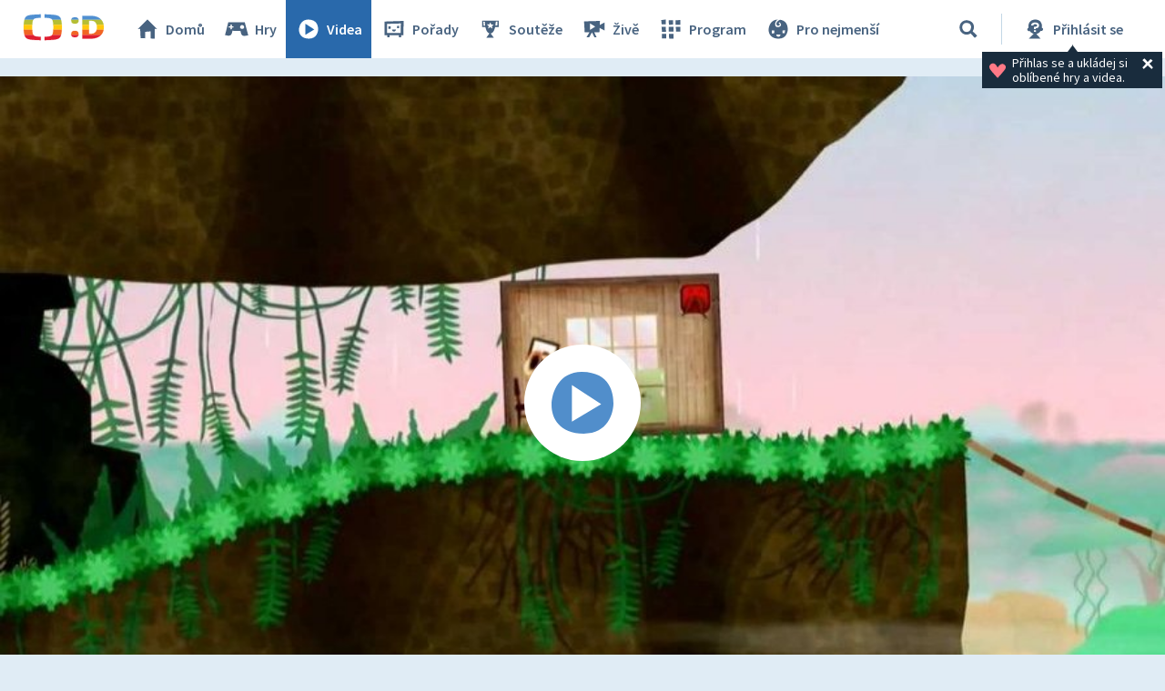

--- FILE ---
content_type: text/html;charset=UTF-8
request_url: https://decko.ceskatelevize.cz/video/i732901
body_size: 6920
content:
<!DOCTYPE html> <html xmlns="http://www.w3.org/1999/xhtml"
	  lang="cs"> <head vocab="http://schema.org/" prefix="og: http://ogp.me/ns# fb: http://ogp.me/ns/fb#"
		  itemscope="" itemtype="http://schema.org/WebPage">  <meta charset="UTF-8" /> <meta name="viewport" content="width=device-width, initial-scale=1.0" />  <title>Planeta Yó — Videorecenze: Jim is Moving Out! – Videa – Déčko – Česká televize</title> <meta name="description" content="Online hry, zábavné i vzdělávací pořady a videa, soutěže, kvízy, pracovní listy a návody na tvoření – to je Déčko.cz, web zdarma nejen pro děti." />  <meta name="author" content="Nová média České televize" />       <meta itemprop="name" content="Planeta Yó — Videorecenze: Jim is Moving Out!" /> <meta itemprop="description" content="Online hry, zábavné i vzdělávací pořady a videa, soutěže, kvízy, pracovní listy a návody na tvoření – to je Déčko.cz, web zdarma nejen pro děti." /> <meta name="twitter:card" content="summary" />  <meta property="og:locale" content="cs_CZ" /> <meta property="og:url" content="https://decko.ceskatelevize.cz/video/i732901" /> <meta property="og:type" content="video" /> <meta property="og:title" content="Planeta Yó — Videorecenze: Jim is Moving Out!" /> <meta property="og:description" content="Online hry, zábavné i vzdělávací pořady a videa, soutěže, kvízy, pracovní listy a návody na tvoření – to je Déčko.cz, web zdarma nejen pro děti." /> <meta property="og:site_name" content="Česká televize" />   <meta property="og:image" content="https://decko.ceskatelevize.cz/cms/ct-src/video/i732901/uni__Facebook1200x675.jpg" /> <meta property="og:image:width" content="1200" /> <meta property="og:image:height" content="675" />       <meta name="msapplication-config" content="/cms/layouts-decko/favicon/browserconfig.xml" /> <meta name="msapplication-TileColor" content="#ffffff" /> <meta name="msapplication-TileImage" content="/cms/layouts-decko/favicon/mstile-144x144.png" /> <meta name="theme-color" content="#ffffff" /> <link rel="manifest" href="/cms/layouts-decko/favicon/manifest.json" crossorigin="use-credentials" /> <link rel="shortcut icon" type="image/ico" href="/cms/layouts-decko/favicon/favicon.ico" /> <link rel="apple-touch-icon" sizes="57x57" href="/cms/layouts-decko/favicon/apple-touch-icon-57x57.png" /> <link rel="apple-touch-icon" sizes="60x60" href="/cms/layouts-decko/favicon/apple-touch-icon-60x60.png" /> <link rel="apple-touch-icon" sizes="72x72" href="/cms/layouts-decko/favicon/apple-touch-icon-72x72.png" /> <link rel="apple-touch-icon" sizes="76x76" href="/cms/layouts-decko/favicon/apple-touch-icon-76x76.png" /> <link rel="apple-touch-icon" sizes="114x114" href="/cms/layouts-decko/favicon/apple-touch-icon-114x114.png" /> <link rel="apple-touch-icon" sizes="120x120" href="/cms/layouts-decko/favicon/apple-touch-icon-120x120.png" /> <link rel="apple-touch-icon" sizes="144x144" href="/cms/layouts-decko/favicon/apple-touch-icon-144x144.png" /> <link rel="apple-touch-icon" sizes="152x152" href="/cms/layouts-decko/favicon/apple-touch-icon-152x152.png" /> <link rel="icon" type="image/png" sizes="16x16" href="/cms/layouts-decko/favicon/favicon-16x16.png" /> <link rel="icon" type="image/png" sizes="32x32" href="/cms/layouts-decko/favicon/favicon-32x32.png" /> <link rel="icon" type="image/png" sizes="48x48" href="/cms/layouts-decko/favicon/favicon-48x48.png" /> <link rel="icon" type="image/png" sizes="96x96" href="/cms/layouts-decko/favicon/favicon-96x96.png" /> <link rel="icon" type="image/png" sizes="128x128" href="/cms/layouts-decko/favicon/favicon-128x128.png" /> <link rel="icon" type="image/png" sizes="192x192" href="/cms/layouts-decko/favicon/favicon-192x192.png" />   <script type="text/javascript" async=""
					src="/cms/layouts/js/cmp/v2.1/cmp.js"> </script>   <script src="/cms/layouts/vendor/jquery/3.6.0/jquery-3.6.0.min.js"></script>  <script src="/cms/layouts/vendor/jquery/mousewheel/jquery.mousewheel.min.js"></script> <link rel="stylesheet" href="/cms/layouts/vendor/jquery/jScrollPane/jquery.jscrollpane.css" /> <script src="/cms/layouts/vendor/jquery/jScrollPane/jquery.jscrollpane.min.js"></script>   <link rel="stylesheet" href="/cms/layouts/vendor/Popup/magnific-popup.css" /> <script src="/cms/layouts/vendor/Popup/jquery.magnific-popup.min.js"></script>   <link rel="stylesheet" type="text/css" href="/cms/layouts-decko/css/decko.min.css?v=821" /> <link rel="stylesheet" type="text/css" href="/cms/layouts-decko/css/dudek2022.min.css?v=821" /> <script src="/cms/layouts/js/dp.js?v=494"></script> <script src="/cms/layouts-decko/js/components.js?v=821"></script>            </head> <body class="common-page">   <script type="text/javascript">
					/* <![CDATA[ */
					var _dpAnEnabled = true;
					var _dpAnInitialize = true;
					var _dpAnPageViewEvent = "show_view";
					var _dpAnPageSection = "Decko";
					var _dpAnPageTitle = "Videorecenze: Jim is Moving Out!";
					var _dpAnPageType = "Show - Video";
					var _dpAnPageCategories = "";
					var _dpAnProjectTags = "";
					var _dpAnUserId = "";
					var _dpAnDateOfRegistration = "";
					var _dpAnSearchTerm = "";
					var _dpAnSearchResultsCount = "";
					var _dpAnGameId = "";
					var _dpAnGameName = "";
					
					var dataLayer = dataLayer || [];
					
					var DP = DP || {};
					DP.identStr = (DP.identStr || "") + ";analytics.html";
					DP._analyticsAvailable = null;
					DP.isAnalyticsPresent = function () {
						if (DP._analyticsAvailable === true) {
							return true;
						}
						DP._analyticsAvailable = (typeof DP.analytics !== 'undefined') && (typeof dpAnalytics !== 'undefined') && (typeof dpAnalytics.trackEvent !== 'undefined');
						return DP._analyticsAvailable;
					};
					DP.ifAnalytics = function (callback) {
						if (!DP.isAnalyticsPresent()) {
							return;
						}
						if (callback !== null && typeof callback !== 'undefined' && (typeof callback === "function" || typeof callback === "Function" || callback instanceof Function)) {
							return callback(dpAnalytics);
						}
						return callback;
					};
					DP.unlessAnalytics = function (callback) {
						if (DP.isAnalyticsPresent()) {
							return;
						}
						if (callback !== null && typeof callback !== 'undefined' && (typeof callback === "function" || typeof callback === "Function" || callback instanceof Function)) {
							return callback();
						}
						return callback;
					};
					
					DP.events = DP.events || {};
					
					DP.events.send = function (event) {
						navigator.sendBeacon('/dp/rest/events/put', JSON.stringify(event));
					};
					try {
						let ts = 8509540720615603;
						if (DP.isNotNull(ts)) {
							DP.events.send({"ts": ts});
						}
					} catch (error) {
					}
					/* ]]> */
				</script> <script src="/cms/layouts/js/analytics.js?v=1.8.3.1"></script> <noscript> <iframe src="https://www.googletagmanager.com/ns.html?id=GTM-WR543Z2"
							height="0" width="0" style="display:none;visibility:hidden"></iframe></noscript> <script>
					/* <![CDATA[ */
					/*
					 * GEMIUS
					 */
					var gemius_identifier = "zDflpLgyibJ3r_ZDdXk4GuVE7O7d.ES.zXtrIbaT.jD.v7";
					// Set default consent state
					window.gemius_consent = false;
					window.pp_gemius_consent = false;
					var gemius_init_timeout = 10000;
					// lines below shouldn't be edited
					function gemius_pending(i) {
						window[i] = window[i] || function () {
							var x = window[i + '_pdata'] = window[i + '_pdata'] || [];
							x[x.length] = arguments;
						};
					}

					gemius_pending('gemius_hit');
					gemius_pending('gemius_event');
					gemius_pending('gemius_init');
					gemius_pending('pp_gemius_hit');
					gemius_pending('pp_gemius_event');
					gemius_pending('pp_gemius_init');


					;
					gemius_pending('gemius_hit');
					gemius_pending('gemius_event');
					gemius_pending('pp_gemius_hit');
					gemius_pending('pp_gemius_event');

					/*
					 * CMP
					 */
					// Define ConsentStatus promise

					window.ctGetConsentStatus = Promise.race([
						new Promise((resolve) => {
							window.ctSetConsentStatus = resolve;
						}),
						new Promise((_, reject) => {
							// waits for the information from CMP for 10 seconds
							setTimeout(() => reject(new Error("Consent status is not available.")), 10000);
						})
					]);

					// Handle the initial consent status
//					window.ctGetConsentStatus
//							.then(status => {
//								window.ctOnCookieConsentChanged(status);
//							})
//							.catch(error => {
//								console.warn(error);
//								window.ctOnCookieConsentChanged({
//									analytics: false,
//									preferences: false,
//									marketing: false
//								});
//							});
					// CookieConsentChanged handler
//					window.ctOnCookieConsentChanged = (status) => {
//						let enabled = status.analytics === true;
//						window.gemius_consent = enabled;
//						window.pp_gemius_consent = enabled;
//						// info
//						console.log("Cookie consent changed: analytics " + (enabled ? "enabled" : "disabled"));
//						// check if Gemius script is not loaded already
//						if (typeof window.ctGemiusScriptLoaded === "undefined") {
//							window.ctGemiusScriptLoaded = new Promise((resolve, reject) => {
//								// load Gemius script
//								var d = document, t = 'script';
//								try {
//									var gt = d.createElement(t), s = d.getElementsByTagName(t)[0];
//									gt.setAttribute('async', 'async');
//									gt.setAttribute('defer', 'defer');
//									gt.src = '//spir.hit.gemius.pl/xgemius.js';
//									gt.addEventListener('load', () => resolve());
//									gt.addEventListener('error', (e) => reject(e));
//									s.parentNode.insertBefore(gt, s);
//								} catch (e) {
//									reject(e);
//								}
//							});
//							window.ctGemiusScriptLoaded.catch(error => {
//								console.warn(error);
//							});
//						}
//					};

					const loadGemius = () => {
						(function (d, t) {
							try {
								var gt = d.createElement(t), s = d.getElementsByTagName(t)[0], l = 'http' + ((location.protocol === 'https:') ? 's' : '');
								gt.setAttribute('async', 'async');
								gt.setAttribute('defer', 'defer');
								gt.src = l + '://spir.hit.gemius.pl/xgemius.js';
								s.parentNode.insertBefore(gt, s);
							} catch (e) {
							}
						})(document, 'script');
					};

					if (window.ctGetConsentStatus) {
						void window.ctGetConsentStatus
								.then((data) => {
									if (data.consentInteraction) {
										window.gemius_init({consent: data.analytics});
									}
								})
								.finally(loadGemius);
					} else {
						// pokud mám vypnutou cookie lištu, načtu gemius hned
						loadGemius();
					}

					window.ctOnCookieConsentChanged = ({ analytics }) => {
						window.gemius_init({consent: analytics});
					};

					/* ]]> */
				</script>           <header class="main_header" data-noindex=""> <div class="inner">  <div class="main_header__logo"> <a href="/"> <img src="/cms/layouts-decko/svg/dudek2022/logo_header.svg" alt="Déčko - titulní strana" width="90" height="30"/> </a> </div>   <nav class="main_nav">  <!-- <data/> -->  <ul class="main_nav__primary">  <!-- <data/> -->  <li class="main_nav__item main_nav__item--home"> <a href="/"> <svg> <use href="/cms/layouts-decko/svg/icons.svg#home"></use> </svg> Domů </a> </li>  <li class="main_nav__item main_nav__item--games"> <a href="/hry"> <svg> <use href="/cms/layouts-decko/svg/icons.svg#game"></use> </svg> Hry </a> </li>  <li class="main_nav__item main_nav__item--videos"> <a href="/videa" class="active"> <svg> <use href="/cms/layouts-decko/svg/icons.svg#video"></use> </svg> Videa </a> </li>  <li class="main_nav__item main_nav__item--programmes"> <a href="/porady"> <svg> <use href="/cms/layouts-decko/svg/icons.svg#programme"></use> </svg> Pořady </a> </li>  <li class="main_nav__item main_nav__item--contest"> <a href="/souteze"> <svg> <use href="/cms/layouts-decko/svg/icons.svg#contest"></use> </svg> Soutěže </a> </li>  </ul>  <ul class="main_nav__secondary">  <!-- <data/> -->  <li class="main_nav__item main_nav__item--live"> <a href="/zive"> <svg> <use href="/cms/layouts-decko/svg/icons.svg#zive"></use> </svg> Živě </a> </li>  <li class="main_nav__item main_nav__item--schedule"> <a href="/program"> <svg> <use href="/cms/layouts-decko/svg/icons.svg#schedule"></use> </svg> Program </a> </li>  <li class="main_nav__item main_nav__item--babies"> <a href="/kouzelna-skolka"> <svg> <use href="/cms/layouts-decko/svg/icons.svg#babies"></use> </svg> Pro nejmenší </a> </li>  </ul>  <button
							class="secondary-toggle"
							data-toggle-secondary-menu="true"
                            aria-expanded="false"> <svg> <use href="/cms/layouts-decko/svg/icons.svg#burger-button"></use> </svg>DALŠÍ
						</button>  </nav>  <div class="main_header__handlers"> <div class="main_header__search"> <div class="main_header__search__form-wrapper">  <form class="main_header__search__form"
											  onsubmit="return validateSearchInput()"
											  action="/vyhledavani"
											  method="get"> <input type="search" name="q" id="queryId" placeholder="Co hledáte? Hru, název pořadu…"/> <button type="submit" aria-label="Vyhledat"> <svg> <use href="/cms/layouts-decko/svg/icons.svg#search"></use> </svg> </button> </form> </div> <button type="button" data-toggle-search="true" data-tooltip-content="Vyhledávání" aria-label="Vyhledávání" aria-expanded="false"> <svg> <use href="/cms/layouts-decko/svg/icons.svg#search"></use> </svg> </button> </div> <div id="mainHeaderNotLogged" class="main_header__account tooltip-bubble--closed"> <a class="to-login"
									   onclick="DP.showLoginForm(this)"
									   href="/dp/prihlasit"
									   data-tooltip-content="Přihlásit se"> <svg> <use xlink:href="/cms/layouts-decko/svg/icons.svg#user-logged-out-with-question-mark"></use></svg> <span class="desc">Přihlásit se</span> </a> <div class="tooltip-bubble tooltip-bubble--promo tooltip-bubble--siteHeader"
									 onclick="$(this).parent().toggleClass('tooltip-bubble--closed');localStorage.setItem('tooltip-promo-closed',true);"> <style>
											.main_header__account {
												position: relative;
											}
											.tooltip-bubble--closed .tooltip-bubble--promo {
												opacity: 0;
												width: 0;
												transition: opacity 0ms ease-out;
												pointer-events: none;
												overflow: hidden;
											}
											.tooltip-bubble--promo {
												display: flex;
												transition: opacity 500ms ease-out;
												font-family: "Source Sans Pro";
												--heading-font-family: "Source Sans Pro";
												padding: .4rem .7rem;
												width: max-content;
												text-align: left;
											}
											.tooltip-bubble--promo p {
												font-weight: 400;
											}
											.tooltip-bubble--siteHeader p {
												max-width: 14rem;
  											white-space: break-spaces;
											}
											.tooltip-bubble--promo svg.tooltip-bubble--promo__heart {
  											fill: var(--d-red--lighter);
												width: 20px;
												margin-top: auto;
												margin-bottom: auto;
												margin-right: 6px;
											}
											.tooltip-bubble--promo .tooltip-bubble--siteHeader__close {
												width: 18px;
												height: 18px;
												margin-right: 0;
												fill: var(--white);
											}
										</style> <script>
											/* <![CDATA[ */
											DP.ready(function () {
												if(!localStorage.getItem("tooltip-promo-closed")){
													document.getElementById("mainHeaderNotLogged").classList.remove("tooltip-bubble--closed");
												};
											});
											/* ]]> */
										</script>  <svg class="tooltip-bubble--promo__heart"><use xlink:href="/cms/layouts-decko/svg/icons.svg#heart"></use></svg>  <p class="p-14--label">Přihlas se a&nbsp;ukládej si oblíbené hry a&nbsp;videa.</p>  <svg class="tooltip-bubble--siteHeader__close"><use xlink:href="/cms/layouts-decko/svg/icons.svg#account-cross"></use></svg>  </div> </div>  <div class="main_header__menu"> <button type="button" data-toggle-menu="true" aria-expanded="false"> <svg> <use href="/cms/layouts-decko/svg/icons.svg#burger-button"></use> </svg>Menu
									</button> </div> </div> </div> </header>   <main class="page-content">  <section class="player">     <div class="media-player-plain" data-hsh="f794fe0de43bcd3901c33e33ea5adbddd15cfb89" id="2121163867"> <div id="2121163867-screen" data-id="2633925"
                            data-player-query="IDEC=219 553 11845/0001&amp;sidp=10315711050&amp;index=732901&amp;sidp=10315711050" class="media-player-plain__video"> <img class="media-player-plain__preview"
                                src="/cms/ct-src/video/i732901/uni.jpg"
                                alt="Videorecenze: Jim is Moving Out!" /> <button onclick="DP.getObject(DP.MediaPlayerManager, &#39;2121163867&#39;).startPlayer()"
                                class="media-player-plain__overlay" aria-label="Spustit video"> <svg> <use href="/cms/layouts/svg/media-player-box/symbol-defs.svg#icon-play-128"></use> </svg>   </button> </div> </div>       </section>   <section class="video-info">   <header class="video-info__title"> <h1 class="video-info__heading">Planeta Yó&nbsp;— Videorecenze: Jim is Moving Out!</h1>   <div class="btn-my-favorite tooltip-bubble--closed"
				style="position: relative;cursor: default;"
				onclick="toggleTooltip(this);"
				> <script>
					/* <![CDATA[ */
					function toggleTooltip(elem){
						const tooltip = elem.querySelector(".tooltip-bubble");
						if (!tooltip) {
							return;
						}
						const _class = 'tooltip-bubble--closed';
						elem.classList.toggle(_class);
						const mediaPlayerWrapper = document.querySelector(".media-player-wrapper");

						if (!elem.classList.contains(_class)) {
							const vw = Math.max(document.documentElement.clientWidth || 0, window.innerWidth || 0);
							const rect = elem.getBoundingClientRect();
							const tooltip_center = tooltip.getBoundingClientRect().width / 2;

							const heart_centerLeft = (rect.x + 20);
							const heart_centerRight = (vw - heart_centerLeft);
							const tooltipMarginLeft = 20;
							const tooltipMarginRight = 26;

							if (mediaPlayerWrapper && mediaPlayerWrapper.contains(tooltip)) {
								mediaPlayerWrapper.style.overflow = "visible";
							}

							// left check
							if (heart_centerLeft < (tooltipMarginLeft + tooltip_center)) {
								// console.log("bacha zleva");
								const diff = tooltip_center - heart_centerLeft + tooltipMarginLeft;
								tooltip.style.transform = "translateX(calc(-50% + " + diff + "px))";
								const tipLeft = heart_centerLeft - tooltipMarginLeft + "px";
								tooltip.style.setProperty("--tipLeft", tipLeft);
								return;
							}

							// right check
							if (heart_centerRight < (tooltip_center + tooltipMarginRight)) {
								// console.log("bacha zprava");
								const diff = tooltip_center - heart_centerRight + tooltipMarginRight;
								tooltip.style.transform = "translateX(calc(-50% - " + diff + "px))";
								const tipLeft = "calc(100% - " + (heart_centerRight - tooltipMarginRight) + "px)";
								tooltip.style.setProperty("--tipLeft", tipLeft);
								return;
							}

							// if ok, set to default
							tooltip.style.transform = "translateX(-50%)";
							tooltip.style.setProperty("--tipLeft", "50%");
						} else if (mediaPlayerWrapper && mediaPlayerWrapper.contains(tooltip)) {
							mediaPlayerWrapper.style.overflow = "hidden";
						}
					}
					/* ]]> */
				</script> <style>
					.tooltip-bubble--favorites::before {
						left: var(--tipLeft, 50%);
					}
					.tooltip-bubble--favorites {
						padding: 1.6rem 3.4rem 1.6rem 1.6rem;
						top: 148%;
						--btn-font-size: 1.8rem;
					}
					.tooltip-bubble--favorites p {
						white-space: break-spaces;
						padding-right: 16px;
						padding-top: 4px;
						padding-bottom: 4px;
					}
					.tooltip-bubble--favorites[data-type="FLASH_APP"] p {
						max-width: 23.9rem;
					}
					.tooltip-bubble--favorites[data-type="VIDEO_"] p {
						max-width: 25.1rem;
					}
					.tooltip-bubble--favorites[data-type="PROGRAMME_"] p {
						max-width: 26.2rem;
					}
					.btn-my-favorite .tooltip-bubble--favorites .tooltip-bubble--promo__heart {
						width: 36px;
  					height: 36px;
						margin-right: 12px;
					}
					.tooltip-bubble--favorites .user-button {
						font-weight: 700;
						height: 4rem;
						padding: 0 1.6rem;
					}
					.tooltip-bubble--favorites .user-button svg {
						display: none;
					}
					.tooltip-bubble--promo .tooltip-bubble--favorites__close {
						width: 24px;
						height: 24px;
						position: absolute;
						right: 2px;
						top: 2px;
						fill: var(--white);
					}

					@media screen and (max-width: 520px) {
						.tooltip-bubble--favorites {
							flex-flow: column;
						}
						.tooltip-bubble--favorites p {
							padding-right: 0;
							/* max-width: 20rem; */
						}
						.tooltip-bubble--favorites .user-button {
							width: fit-content;
							margin-top: 1rem;
						}
					}
					@media screen and (max-width: 400px) {
						.tooltip-bubble--favorites p {
							max-width: calc(100vw - 128px) !important;
						}
					}
				</style>  <svg class="btn-my-favorite__icon"><use xlink:href="/cms/layouts-decko/svg/icons.svg#heart"></use></svg>  <div data-type="VIDEO_"
				 class="tooltip-bubble tooltip-bubble--promo tooltip-bubble--favorites"
                 data-noindex=""> <div style="display: flex;">  <svg class="tooltip-bubble--promo__heart"><use xlink:href="/cms/layouts-decko/svg/icons.svg#heart"></use></svg>  <p class="p-14--label">Pro přidání videa do oblíbených je potřeba se přihlásit</p> </div>      <a
						role="button"
						class="d-btn user-button "
						href="/dp/prihlasit?skin=native" data-skin="native" onclick="DP.showLoginForm(this)"> <svg><use xlink:href="/cms/layouts/svg/user.svg#user"></use></svg>Přihlásit se  </a>     <svg class="tooltip-bubble--favorites__close"><use xlink:href="/cms/layouts-decko/svg/icons.svg#account-cross"></use></svg>  </div> </div>  </header>  <div class="video-info__description"> <p class="video-info__text"></p>  </div>    </section>               <section class="content-zone bgr-d-blue--paper"
						 id="3631199341" data-noindex="true">       <div class="content-zone__shapes content-zone__shapes--multiple"
						 id="177406920">     <!-- <data/> -->  <!-- <data/> --> 
                    <article class="d-tile d-tile--programme d-tile--3"> <a href="/planeta-yo"
                        data-tile-type="programme"> <div class="d-tile__body"> <header class="d-tile__image">  <img src="/cms/planeta-yo/poster/thumbnail__ChTU9hKOV4.jpg"
                                        alt="Planeta Yó"
                                        width="448"
                                        height="252"
                                        loading="lazy"/>   </header> <footer class="d-tile__footer"> <svg> <use href="/cms/layouts-decko/svg/icons.svg#programme"></use> </svg> <h3 class="d-tile__footer__title">Planeta Yó</h3>  </footer> </div>  </a>  </article>     <!-- <data/> --> 
                    <article class="d-tile d-tile--video d-tile--3"> <a href="/video/e226553118007163"
                        data-tile-type="video"> <div class="d-tile__body"> <header class="d-tile__image">  <img src="/cms/ct-src/video/e226553118007163/uni__ChTU9hKOV4.jpg"
                                        alt="29. ledna"
                                        width="448"
                                        height="252"
                                        loading="lazy"/>   <div class="d-tile__video-duration">2:20</div>  </header> <footer class="d-tile__footer"> <svg> <use href="/cms/layouts-decko/svg/icons.svg#video"></use> </svg> <h3 class="d-tile__footer__title">29.&nbsp;ledna</h3>  </footer> </div>  </a>  </article>     <!-- <data/> --> 
                    <article class="d-tile d-tile--video d-tile--3"> <a href="/video/e226553118007162"
                        data-tile-type="video"> <div class="d-tile__body"> <header class="d-tile__image">  <img src="/cms/ct-src/video/e226553118007162/uni__ChTU9hKOV4.jpg"
                                        alt="29. ledna"
                                        width="448"
                                        height="252"
                                        loading="lazy"/>   <div class="d-tile__video-duration">7:10</div>  </header> <footer class="d-tile__footer"> <svg> <use href="/cms/layouts-decko/svg/icons.svg#video"></use> </svg> <h3 class="d-tile__footer__title">29.&nbsp;ledna</h3>  </footer> </div>  </a>  </article>     <!-- <data/> --> 
                    <article class="d-tile d-tile--video d-tile--3"> <a href="/video/e226553118007161"
                        data-tile-type="video"> <div class="d-tile__body"> <header class="d-tile__image">  <img src="/cms/ct-src/video/e226553118007161/uni__ChTU9hKOV4.jpg"
                                        alt="29. ledna"
                                        width="448"
                                        height="252"
                                        loading="lazy"/>   <div class="d-tile__video-duration">7:18</div>  </header> <footer class="d-tile__footer"> <svg> <use href="/cms/layouts-decko/svg/icons.svg#video"></use> </svg> <h3 class="d-tile__footer__title">29.&nbsp;ledna</h3>  </footer> </div>  </a>  </article>     <!-- <data/> --> 
                    <article class="d-tile d-tile--video d-tile--3"> <a href="/video/e226553118007153"
                        data-tile-type="video"> <div class="d-tile__body"> <header class="d-tile__image">  <img src="/cms/ct-src/video/e226553118007153/uni__ChTU9hKOV4.jpg"
                                        alt="28. ledna"
                                        width="448"
                                        height="252"
                                        loading="lazy"/>   <div class="d-tile__video-duration">3:47</div>  </header> <footer class="d-tile__footer"> <svg> <use href="/cms/layouts-decko/svg/icons.svg#video"></use> </svg> <h3 class="d-tile__footer__title">28.&nbsp;ledna</h3>  </footer> </div>  </a>  </article>         </div>       </section>     </main>  <footer class="main_footer" data-noindex=""> <div class="inner"> <div class="main_footer__row"> <div class="main_footer__logo"> <a href="/"> <img src="/cms/layouts-decko/svg/dudek2022/logo_header.svg" alt="čt déčko" width="90" height="30"/> </a> </div> <ul class="main_footer__links"> <li><a href="/o-decku">O Déčku</a></li> <li><a href="/napiste-nam">Napište nám</a></li> <li><a href="https://www.ceskatelevize.cz/decko-pro-rodice/">Pro rodiče</a></li> </ul>      <nav class="main_nav main_nav--footer">  <!-- <data/> -->  <ul class="main_nav__primary">  <!-- <data/> -->  <li class="main_nav__item main_nav__item--home"> <a href="/"> <svg> <use href="/cms/layouts-decko/svg/icons.svg#home"></use> </svg> Domů </a> </li>  <li class="main_nav__item main_nav__item--games"> <a href="/hry"> <svg> <use href="/cms/layouts-decko/svg/icons.svg#game"></use> </svg> Hry </a> </li>  <li class="main_nav__item main_nav__item--videos"> <a href="/videa"> <svg> <use href="/cms/layouts-decko/svg/icons.svg#video"></use> </svg> Videa </a> </li>  <li class="main_nav__item main_nav__item--programmes"> <a href="/porady"> <svg> <use href="/cms/layouts-decko/svg/icons.svg#programme"></use> </svg> Pořady </a> </li>  <li class="main_nav__item main_nav__item--contest"> <a href="/souteze"> <svg> <use href="/cms/layouts-decko/svg/icons.svg#contest"></use> </svg> Soutěže </a> </li>  </ul>  <ul class="main_nav__secondary">  <!-- <data/> -->  <li class="main_nav__item main_nav__item--live"> <a href="/zive"> <svg> <use href="/cms/layouts-decko/svg/icons.svg#zive"></use> </svg> Živě </a> </li>  <li class="main_nav__item main_nav__item--schedule"> <a href="/program"> <svg> <use href="/cms/layouts-decko/svg/icons.svg#schedule"></use> </svg> Program </a> </li>  <li class="main_nav__item main_nav__item--babies"> <a href="/kouzelna-skolka"> <svg> <use href="/cms/layouts-decko/svg/icons.svg#babies"></use> </svg> Pro nejmenší </a> </li>  </ul>  </nav>  </div>  <ul class="main_footer__copy"> <li class="main_footer__legal-item">© Česká televize 1996–2026</li> <li class="main_footer__legal-item"><a href="/ochrana-soukromi/cookies">O cookies na Déčku</a></li> </ul>  </div> </footer>     <script src="/cms/layouts/vendor/promise-polyfill/polyfill.min.js"></script> <script src="/cms/layouts/vendor/setAsap/setAsap.min.js"></script> <script src="/cms/layouts/vendor/ua-parser/ua-parser.min.js"></script>  <script type="text/javascript">/* <![CDATA[ */
				(function () {
					let dpSettings = {
						isProduction: true,
						requestUri: "\/video\/i732901",
						mappingUri: null,
						activeSection: "videos",
						product: "decko",
						playerSettings: null
					};
					
					
					
				const playerSettings = {
				url: "https:\/\/player.decko.ceskatelevize.cz\/",
				urlParams: {
				hash: "f794fe0de43bcd3901c33e33ea5adbddd15cfb89",
				origin: "decko",
				product: "ct-decko",
				autoStart: false,
				videoID: null,
				allControlsHidden: null,
				useNewPlaylist: true
				},
				attributes: {
				allow: "encrypted-media;geolocation;autoplay",
				frameborder: "no",
				scrolling: "no",
				role: "application",
				title: "Přehrávač",
				webkitallowfullscreen: "true",
				mozallowfullscreen: "true",
				allowfullscreen: "true"
				}
				};
			
					if ((typeof playerSettings !== 'undefined')) {
						dpSettings.playerSettings = playerSettings;
					}
					;
					// on document ready
					document.addEventListener("readystatechange", function () {
						if ("complete" === document.readyState) {
							let initializer = DP.init(dpSettings);
							initializer();
						}
					});
				})();
				/* ]]> */
			</script>   </body> </html> 

--- FILE ---
content_type: text/plain; charset=utf-8
request_url: https://events.getsitectrl.com/api/v1/events
body_size: 558
content:
{"id":"6704704a5e74cc65","user_id":"6704704a5e7d0bc5","time":1769824397689,"token":"1769824397.029c6381ae7a633f7e85e0359027a4a2.f2698f104528938255d0c8a9dd24764c","geo":{"ip":"18.220.88.146","geopath":"147015:147763:220321:","geoname_id":4509177,"longitude":-83.0061,"latitude":39.9625,"postal_code":"43215","city":"Columbus","region":"Ohio","state_code":"OH","country":"United States","country_code":"US","timezone":"America/New_York"},"ua":{"platform":"Desktop","os":"Mac OS","os_family":"Mac OS X","os_version":"10.15.7","browser":"Other","browser_family":"ClaudeBot","browser_version":"1.0","device":"Spider","device_brand":"Spider","device_model":"Desktop"},"utm":{}}